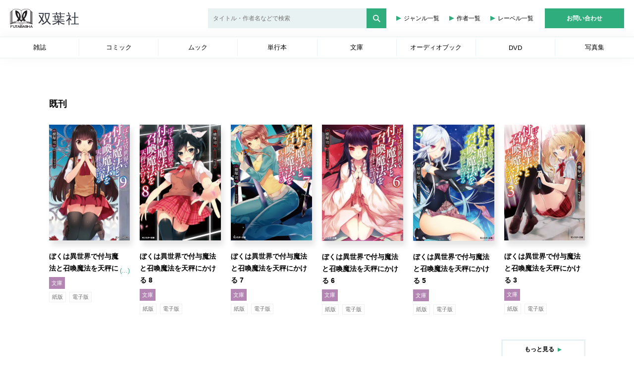

--- FILE ---
content_type: text/html; charset=UTF-8
request_url: https://www.futabasha.co.jp/book/97845757504540000000?type=1
body_size: 3000
content:
<!doctype html>
<html lang="ja">
<head>
    <meta charset="utf-8">
    <meta name="viewport" content="width=device-width, initial-scale=1">

    <meta name="csrf-token" content="Cs4sHOiL19vuQmms2xcWd4cXzLRFcUjf9lPa9Qtm">
    <meta name="keywords" content="双葉社,Webマガジン,総合出版社,グラビア,コミック,マンガ,雑誌,文庫,小説,ムック,">
    <meta name="description" content="双葉社は「週刊大衆」、「漫画アクション」などの定期刊行物、コミック、書籍などを発行している総合出版社です。">

    <meta name="facebook-domain-verification" content="1mamgx3zm83cu76ef5v1gra82vaobi" />

    <title>双葉社</title>

    <link href="/css/app.css?id=b6f90a1cc725d6d0bb7d562d1784100d" rel="stylesheet">


<!-- Google Tag Manager -->
<script>(function(w,d,s,l,i){w[l]=w[l]||[];w[l].push({'gtm.start':
    new Date().getTime(),event:'gtm.js'});var f=d.getElementsByTagName(s)[0],
    j=d.createElement(s),dl=l!='dataLayer'?'&l='+l:'';j.async=true;j.src=
    'https://www.googletagmanager.com/gtm.js?id='+i+dl;f.parentNode.insertBefore(j,f);
    })(window,document,'script','dataLayer','GTM-PS3PB4Z');</script>
<!-- End Google Tag Manager -->


<script type="text/javascript" language="javascript">
    var vc_pid = "886337869";
</script><script type="text/javascript" src="//aml.valuecommerce.com/vcdal.js" async></script>

</head>
<body>
<!-- Google Tag Manager (noscript) -->
<noscript><iframe src="https://www.googletagmanager.com/ns.html?id=GTM-PS3PB4Z"
height="0" width="0" style="display:none;visibility:hidden"></iframe></noscript>
<!-- End Google Tag Manager (noscript) -->
    
    <div id="app">
        <app-component></app-component>
    </div>

<script src="/js/manifest.js?id=398f4fddeeb134e467adedf36678b817"></script>
<script src="/js/vendor.js?id=8282a17ab32906fa2127e4ed428942af"></script>
<script src="/js/app.js?id=15026e2225191103df266d40d2394f3a"></script>

<script>
    $(function(){
        $('.gotop').hide();

        $(window).on('scroll',function(){
            let scrollTop = $(window).scrollTop();
            if(scrollTop > 400){
                $('.gotop').show();
            } else if (scrollTop < 400){
                $('.gotop').hide();
            }
        });



        $('a[href^="#"]').click(function(){
            let speed = 500;
            let href= $(this).attr("href");
            let target = $(href == "#" || href == "" ? 'html' : href);
            let position = target.offset().top;
            $("html, body").animate({scrollTop:position}, speed, "swing");
            return false;
        });

        let btn = $('.gotop');
        let windowSize = $(window).width();
        
        $(window).on('load scroll', function(){
            let  height = $(document).height();
            let position = window.innerHeight + $(window).scrollTop();
            let footer = $('.footer__bottom').height();
            if ( windowSize < 768 && height - position  < footer ){ 
                btn.addClass('absolute');
                btn.css('bottom',footer);
            } else { 
                btn.removeClass('absolute');
                btn.css('bottom', '10px');
            }
        });        
    })
</script>

</body>
</html>

--- FILE ---
content_type: text/html; charset=UTF-8
request_url: https://www.futabasha.co.jp/api/amazon_link?isbn=9784575750454
body_size: 1074
content:
{"SearchResult":{"Items":[{"ASIN":"457575045X","DetailPageURL":"https://www.amazon.co.jp/dp/457575045X?tag=futabashanet-22&linkCode=osi&th=1&psc=1","ItemInfo":{"Title":{"DisplayValue":"ぼくは異世界で付与魔法と召喚魔法を天秤にかける(4) (モンスター文庫)","Label":"Title","Locale":"ja_JP"}}}],"SearchURL":"https://www.amazon.co.jp/s?k=9784575750454&i=stripbooks&rh=p_n_availability%3A-1&tag=futabashanet-22&linkCode=osi","TotalResultCount":1}}

--- FILE ---
content_type: application/javascript; charset=utf-8;
request_url: https://dalc.valuecommerce.com/app3?p=886337869&_s=https%3A%2F%2Fwww.futabasha.co.jp%2Fbook%2F97845757504540000000%3Ftype%3D1&vf=iVBORw0KGgoAAAANSUhEUgAAAAMAAAADCAYAAABWKLW%2FAAAAMElEQVQYV2NkFGP4nxG5kmHxxAgGxnpN5v%2Fs7r0MLVKlDIy7ubr%2BBzxbxKAhcIUBAPEUDNq0S5rGAAAAAElFTkSuQmCC
body_size: 1978
content:
vc_linkswitch_callback({"t":"696fa90e","r":"aW-pDgAJdX0DhnCQCooERAqKCJTahA","ub":"aW%2BpDAABfykDhnCQCooFuwqKC%2FAsMw%3D%3D","vcid":"hHFrxLVfiN2NpcXKIpo00x5tX-d3hQoZ9rPT8hvHk6ub_MgKYQFLi2hIrro3V5uAOeaXff3qwhCuTQE2ZekgFw","vcpub":"0.619901","booklive.jp":{"a":"2731662","m":"3216479","g":"1783c812e8","sp":"utm_source%3Dspad%26utm_medium%3Daffiliate%26utm_campaign%3D102%26utm_content%3Dnormal"},"lb-test02.bookwalker.jp":{"a":"2881505","m":"3024140","g":"8fb735ed8e"},"www.omni7.jp":{"a":"2602201","m":"2993472","g":"cc324c3d8e"},"renta.papy.co.jp/renta/sc/frm/item":{"a":"2302765","m":"2433833","g":"43702c829a","sp":"ref%3Dvc"},"kinokuniya.co.jp":{"a":"2118836","m":"2195689","g":"c9e38e6b8e"},"www.mangazenkan.com":{"a":"2875212","m":"3611863","g":"be53244f8e"},"l":4,"stg2.bl.booklive.jp":{"a":"2731662","m":"3216479","g":"1783c812e8","sp":"utm_source%3Dspad%26utm_medium%3Daffiliate%26utm_campaign%3D102%26utm_content%3Dnormal"},"7netshopping.jp":{"a":"2602201","m":"2993472","g":"cc324c3d8e"},"honto.jp":{"a":"2684806","m":"2340879","g":"7fe8229fa4","sp":"partnerid%3D02vc01"},"ebookjapan.yahoo.co.jp":{"a":"2349414","m":"2103493","g":"ef8e0122a2","sp":"dealerid%3D40001"},"p":886337869,"s":2469031,"papy.co.jp/vcdummy":{"a":"2302765","m":"2433833","g":"43702c829a","sp":"ref%3Dvc"},"rc.d.booklive.jp":{"a":"2731662","m":"3216479","g":"1783c812e8","sp":"utm_source%3Dspad%26utm_medium%3Daffiliate%26utm_campaign%3D102%26utm_content%3Dnormal"},"bookwalker.jp":{"a":"2881505","m":"3024140","g":"8fb735ed8e"},"tower.jp":{"a":"2377670","m":"2409673","g":"9ce5d8648e"},"www.bk1.jp":{"a":"2684806","m":"2340879","g":"7fe8229fa4","sp":"partnerid%3D02vc01"},"www.cmoa.jp":{"a":"2698580","m":"3157520","g":"16bd0d878e"},"7net.omni7.jp":{"a":"2602201","m":"2993472","g":"cc324c3d8e"},"rc.bl.booklive.jp":{"a":"2731662","m":"3216479","g":"1783c812e8","sp":"utm_source%3Dspad%26utm_medium%3Daffiliate%26utm_campaign%3D102%26utm_content%3Dnormal"}})

--- FILE ---
content_type: text/javascript;charset=utf-8
request_url: https://id.cxense.com/public/user/id?json=%7B%22identities%22%3A%5B%7B%22type%22%3A%22ckp%22%2C%22id%22%3A%22mkmsjj1x46yfa6rh%22%7D%2C%7B%22type%22%3A%22lst%22%2C%22id%22%3A%22b0zzdl4ailqn46tovz6plp40%22%7D%2C%7B%22type%22%3A%22cst%22%2C%22id%22%3A%22b0zzdl4ailqn46tovz6plp40%22%7D%5D%7D&callback=cXJsonpCB2
body_size: 189
content:
/**/
cXJsonpCB2({"httpStatus":200,"response":{"userId":"cx:2scpsqlp19mav3ayafgtai1x2v:38i739p27c3ch","newUser":true}})

--- FILE ---
content_type: application/javascript; charset=UTF-8
request_url: https://experience-ap.piano.io/xbuilder/experience/load?aid=3O8lAx4vpj
body_size: 1872
content:
 (function () {
    tp = window["tp"] || [];

    /* Checkout related */
    /**
     * Event properties
     *
     * chargeAmount - amount of purchase
     * chargeCurrency
     * uid
     * email
     * expires
     * rid
     * startedAt
     * termConversionId
     * termId
     * promotionId
     * token_list
     * cookie_domain
     * user_token
     *
     */
    function onCheckoutComplete(data) {
    }

    function onCheckoutExternalEvent() {
    }

    function onCheckoutClose(event) {
        /* Default behavior is to refresh the page on successful checkout */
        if (event && event.state == "checkoutCompleted") {
            location.reload();
        }
    }

    function onCheckoutCancel() {
    }

    function onCheckoutError() {
    }

    function onCheckoutSubmitPayment() {
    }

    /* Meter callback */
    function onMeterExpired() {

    }

    /* Meter callback */
    function onMeterActive() {

    }

    /* Callback executed when a user must login */
    function onLoginRequired() {
        // this is a reference implementation only
        // your own custom login/registration implementation would
        // need to return the tinypass-compatible userRef inside the callback

        // mysite.showLoginRegistration(function (tinypassUserRef)
        // tp.push(["setUserRef", tinypassUserRef]); // tp.offer.startCheckout(params); // }
        // this will prevent the tinypass error screen from displaying

        return false;
    }

    /* Callback executed after a tinypassAccounts login */
    function onLoginSuccess() {
    }

    /* Callback executed after an experience executed successfully */
    function onExperienceExecute(event) {
    }

    /* Callback executed if experience execution has been failed */
    function onExperienceExecutionFailed(event) {
    }

    /* Callback executed if external checkout has been completed successfully */
    function onExternalCheckoutComplete(event) {
        /* Default behavior is to refresh the page on successful checkout */
        location.reload();
    }

    tp.push(["setAid", '3O8lAx4vpj']);
  	tp.push(["setCxenseSiteId", "5858462898649150376"]);
    tp.push(["setEndpoint", 'https://buy-ap.piano.io/api/v3']);
    tp.push(["setUseTinypassAccounts", false ]);

    /* checkout related events */
    tp.push(["addHandler", "checkoutComplete", onCheckoutComplete]);
    tp.push(["addHandler", "checkoutClose", onCheckoutClose]);
    tp.push(["addHandler", "checkoutCustomEvent", onCheckoutExternalEvent]);
    tp.push(["addHandler", "checkoutCancel", onCheckoutCancel]);
    tp.push(["addHandler", "checkoutError", onCheckoutError]);
    tp.push(["addHandler", "checkoutSubmitPayment", onCheckoutSubmitPayment]);

    /* user login events */
    tp.push(["addHandler", "loginRequired", onLoginRequired]);
    tp.push(["addHandler", "loginSuccess", onLoginSuccess]);

    /* meter related */
    tp.push(["addHandler", "meterExpired", onMeterExpired]);
    tp.push(["addHandler", "meterActive", onMeterActive]);

    tp.push(["addHandler", "experienceExecute", onExperienceExecute]);
    tp.push(["addHandler", "experienceExecutionFailed", onExperienceExecutionFailed]);

    /* external checkout related events */
    tp.push(["addHandler", "externalCheckoutComplete", onExternalCheckoutComplete]);

    function getURLParameter(key) {
      const urlParams = new URLSearchParams(window.location.search);
      const value = urlParams.get(key); 
      return value;
    }
    tp.push(["init", function () {
      cX = window.cX || {}; cX.callQueue = cX.callQueue || [];
      var e = {};
      var m = new Date;
      e.hour = m.getHours();
      e.wday = "Sun Mon Tue Wed Thu Fri Sat".split(" ")[m.getDay()];
      let value;
      try {
        value = getURLParameter('page');
      } catch(e) {
        console.log(e);
      } finally {
        if (value) {
          e.page = value;
        }
      }
      cX.callQueue.push(['setCustomParameters',e]);
      (function (waitTimeout) {
        var p = new Promise(function (resolve, reject) {
            cX = window.cX || {}; cX.callQueue = cX.callQueue || [];
            cX.callQueue.push(['invoke', function () {
              cX.getUserSegmentIds({
                persistedQueryId: '12aab620631172703d12f61ecc728015410a3f89',
                timeout: 200,
                callback: function (segments) {
                  if (segments && segments.length > 0) {
                    tp.setCustomVariable("dmpSegments", segments);
                  }
                  resolve()
                }
              },{ siteGroupIds:["5858462898649150367"]});
            }])
            setTimeout(function () {
              reject()
            }, waitTimeout)
        })
        p.then(function () {
            console.log('Segments fetched successfully');
          })
          .catch(function () {
            console.log('Segments were not fetched');
          })
          .finally(function() {
            tp.experience.init();
          })
      })(1000);
    }]);
})();


    // do not change this section
    // |BEGIN INCLUDE TINYPASS JS|
    (function(src){var a=document.createElement("script");a.type="text/javascript";a.async=true;a.src=src;var b=document.getElementsByTagName("script")[0];b.parentNode.insertBefore(a,b)})("https://cdn-ap.piano.io/api/tinypass.min.js");
    // |END   INCLUDE TINYPASS JS|


(function(d,s,e,t){e=d.createElement(s);e.type='text/java'+s;e.async='async';
e.src=location.protocol+'//cdn.cxense.com/cx.cce.js';
t=d.getElementsByTagName(s)[0];t.parentNode.insertBefore(e,t);})(document,'script');



--- FILE ---
content_type: image/svg+xml
request_url: https://www.futabasha.co.jp/img/icon/icon_gotop.svg
body_size: 934
content:
<svg xmlns="http://www.w3.org/2000/svg" xmlns:xlink="http://www.w3.org/1999/xlink" width="65" height="65" viewBox="0 0 65 65">
  <defs>
    <filter id="楕円形_17" x="0" y="0" width="65" height="65" filterUnits="userSpaceOnUse">
      <feOffset input="SourceAlpha"/>
      <feGaussianBlur stdDeviation="1.5" result="blur"/>
      <feFlood flood-opacity="0.102"/>
      <feComposite operator="in" in2="blur"/>
      <feComposite in="SourceGraphic"/>
    </filter>
  </defs>
  <g id="icon_totop" transform="translate(-1138.5 -780.5)">
    <g transform="matrix(1, 0, 0, 1, 1138.5, 780.5)" filter="url(#楕円形_17)">
      <circle id="楕円形_17-2" data-name="楕円形 17" cx="28" cy="28" r="28" transform="translate(4.5 4.5)" fill="#fff"/>
    </g>
    <g id="arrow_upward_black_24dp" transform="translate(1159 801)">
      <path id="パス_987" data-name="パス 987" d="M0,0H24V24H0Z" fill="none"/>
      <path id="パス_988" data-name="パス 988" d="M4,12l1.41,1.41L11,7.83V20h2V7.83l5.58,5.59L20,12,12,4Z" fill="#707070"/>
    </g>
  </g>
</svg>


--- FILE ---
content_type: text/javascript;charset=utf-8
request_url: https://p1cluster.cxense.com/p1.js
body_size: 98
content:
cX.library.onP1('b0zzdl4ailqn46tovz6plp40');


--- FILE ---
content_type: text/csv
request_url: https://www.futabasha.co.jp/storage/data/syukujitsu.csv
body_size: 20350
content:
‘–¯‚Ìj“úE‹x“úŒŽ“ú,‘–¯‚Ìj“úE‹x“ú–¼Ì
1955/1/1,Œ³“ú
1955/1/15,¬l‚Ì“ú
1955/3/21,t•ª‚Ì“ú
1955/4/29,“Vc’a¶“ú
1955/5/3,Œ›–@‹L”O“ú
1955/5/5,‚±‚Ç‚à‚Ì“ú
1955/9/24,H•ª‚Ì“ú
1955/11/3,•¶‰»‚Ì“ú
1955/11/23,‹Î˜JŠ´ŽÓ‚Ì“ú
1956/1/1,Œ³“ú
1956/1/15,¬l‚Ì“ú
1956/3/21,t•ª‚Ì“ú
1956/4/29,“Vc’a¶“ú
1956/5/3,Œ›–@‹L”O“ú
1956/5/5,‚±‚Ç‚à‚Ì“ú
1956/9/23,H•ª‚Ì“ú
1956/11/3,•¶‰»‚Ì“ú
1956/11/23,‹Î˜JŠ´ŽÓ‚Ì“ú
1957/1/1,Œ³“ú
1957/1/15,¬l‚Ì“ú
1957/3/21,t•ª‚Ì“ú
1957/4/29,“Vc’a¶“ú
1957/5/3,Œ›–@‹L”O“ú
1957/5/5,‚±‚Ç‚à‚Ì“ú
1957/9/23,H•ª‚Ì“ú
1957/11/3,•¶‰»‚Ì“ú
1957/11/23,‹Î˜JŠ´ŽÓ‚Ì“ú
1958/1/1,Œ³“ú
1958/1/15,¬l‚Ì“ú
1958/3/21,t•ª‚Ì“ú
1958/4/29,“Vc’a¶“ú
1958/5/3,Œ›–@‹L”O“ú
1958/5/5,‚±‚Ç‚à‚Ì“ú
1958/9/23,H•ª‚Ì“ú
1958/11/3,•¶‰»‚Ì“ú
1958/11/23,‹Î˜JŠ´ŽÓ‚Ì“ú
1959/1/1,Œ³“ú
1959/1/15,¬l‚Ì“ú
1959/3/21,t•ª‚Ì“ú
1959/4/10,Œ‹¥‚Ì‹V
1959/4/29,“Vc’a¶“ú
1959/5/3,Œ›–@‹L”O“ú
1959/5/5,‚±‚Ç‚à‚Ì“ú
1959/9/24,H•ª‚Ì“ú
1959/11/3,•¶‰»‚Ì“ú
1959/11/23,‹Î˜JŠ´ŽÓ‚Ì“ú
1960/1/1,Œ³“ú
1960/1/15,¬l‚Ì“ú
1960/3/20,t•ª‚Ì“ú
1960/4/29,“Vc’a¶“ú
1960/5/3,Œ›–@‹L”O“ú
1960/5/5,‚±‚Ç‚à‚Ì“ú
1960/9/23,H•ª‚Ì“ú
1960/11/3,•¶‰»‚Ì“ú
1960/11/23,‹Î˜JŠ´ŽÓ‚Ì“ú
1961/1/1,Œ³“ú
1961/1/15,¬l‚Ì“ú
1961/3/21,t•ª‚Ì“ú
1961/4/29,“Vc’a¶“ú
1961/5/3,Œ›–@‹L”O“ú
1961/5/5,‚±‚Ç‚à‚Ì“ú
1961/9/23,H•ª‚Ì“ú
1961/11/3,•¶‰»‚Ì“ú
1961/11/23,‹Î˜JŠ´ŽÓ‚Ì“ú
1962/1/1,Œ³“ú
1962/1/15,¬l‚Ì“ú
1962/3/21,t•ª‚Ì“ú
1962/4/29,“Vc’a¶“ú
1962/5/3,Œ›–@‹L”O“ú
1962/5/5,‚±‚Ç‚à‚Ì“ú
1962/9/23,H•ª‚Ì“ú
1962/11/3,•¶‰»‚Ì“ú
1962/11/23,‹Î˜JŠ´ŽÓ‚Ì“ú
1963/1/1,Œ³“ú
1963/1/15,¬l‚Ì“ú
1963/3/21,t•ª‚Ì“ú
1963/4/29,“Vc’a¶“ú
1963/5/3,Œ›–@‹L”O“ú
1963/5/5,‚±‚Ç‚à‚Ì“ú
1963/9/24,H•ª‚Ì“ú
1963/11/3,•¶‰»‚Ì“ú
1963/11/23,‹Î˜JŠ´ŽÓ‚Ì“ú
1964/1/1,Œ³“ú
1964/1/15,¬l‚Ì“ú
1964/3/20,t•ª‚Ì“ú
1964/4/29,“Vc’a¶“ú
1964/5/3,Œ›–@‹L”O“ú
1964/5/5,‚±‚Ç‚à‚Ì“ú
1964/9/23,H•ª‚Ì“ú
1964/11/3,•¶‰»‚Ì“ú
1964/11/23,‹Î˜JŠ´ŽÓ‚Ì“ú
1965/1/1,Œ³“ú
1965/1/15,¬l‚Ì“ú
1965/3/21,t•ª‚Ì“ú
1965/4/29,“Vc’a¶“ú
1965/5/3,Œ›–@‹L”O“ú
1965/5/5,‚±‚Ç‚à‚Ì“ú
1965/9/23,H•ª‚Ì“ú
1965/11/3,•¶‰»‚Ì“ú
1965/11/23,‹Î˜JŠ´ŽÓ‚Ì“ú
1966/1/1,Œ³“ú
1966/1/15,¬l‚Ì“ú
1966/3/21,t•ª‚Ì“ú
1966/4/29,“Vc’a¶“ú
1966/5/3,Œ›–@‹L”O“ú
1966/5/5,‚±‚Ç‚à‚Ì“ú
1966/9/15,Œh˜V‚Ì“ú
1966/9/23,H•ª‚Ì“ú
1966/10/10,‘Ìˆç‚Ì“ú
1966/11/3,•¶‰»‚Ì“ú
1966/11/23,‹Î˜JŠ´ŽÓ‚Ì“ú
1967/1/1,Œ³“ú
1967/1/15,¬l‚Ì“ú
1967/2/11,Œš‘‹L”O‚Ì“ú
1967/3/21,t•ª‚Ì“ú
1967/4/29,“Vc’a¶“ú
1967/5/3,Œ›–@‹L”O“ú
1967/5/5,‚±‚Ç‚à‚Ì“ú
1967/9/15,Œh˜V‚Ì“ú
1967/9/24,H•ª‚Ì“ú
1967/10/10,‘Ìˆç‚Ì“ú
1967/11/3,•¶‰»‚Ì“ú
1967/11/23,‹Î˜JŠ´ŽÓ‚Ì“ú
1968/1/1,Œ³“ú
1968/1/15,¬l‚Ì“ú
1968/2/11,Œš‘‹L”O‚Ì“ú
1968/3/20,t•ª‚Ì“ú
1968/4/29,“Vc’a¶“ú
1968/5/3,Œ›–@‹L”O“ú
1968/5/5,‚±‚Ç‚à‚Ì“ú
1968/9/15,Œh˜V‚Ì“ú
1968/9/23,H•ª‚Ì“ú
1968/10/10,‘Ìˆç‚Ì“ú
1968/11/3,•¶‰»‚Ì“ú
1968/11/23,‹Î˜JŠ´ŽÓ‚Ì“ú
1969/1/1,Œ³“ú
1969/1/15,¬l‚Ì“ú
1969/2/11,Œš‘‹L”O‚Ì“ú
1969/3/21,t•ª‚Ì“ú
1969/4/29,“Vc’a¶“ú
1969/5/3,Œ›–@‹L”O“ú
1969/5/5,‚±‚Ç‚à‚Ì“ú
1969/9/15,Œh˜V‚Ì“ú
1969/9/23,H•ª‚Ì“ú
1969/10/10,‘Ìˆç‚Ì“ú
1969/11/3,•¶‰»‚Ì“ú
1969/11/23,‹Î˜JŠ´ŽÓ‚Ì“ú
1970/1/1,Œ³“ú
1970/1/15,¬l‚Ì“ú
1970/2/11,Œš‘‹L”O‚Ì“ú
1970/3/21,t•ª‚Ì“ú
1970/4/29,“Vc’a¶“ú
1970/5/3,Œ›–@‹L”O“ú
1970/5/5,‚±‚Ç‚à‚Ì“ú
1970/9/15,Œh˜V‚Ì“ú
1970/9/23,H•ª‚Ì“ú
1970/10/10,‘Ìˆç‚Ì“ú
1970/11/3,•¶‰»‚Ì“ú
1970/11/23,‹Î˜JŠ´ŽÓ‚Ì“ú
1971/1/1,Œ³“ú
1971/1/15,¬l‚Ì“ú
1971/2/11,Œš‘‹L”O‚Ì“ú
1971/3/21,t•ª‚Ì“ú
1971/4/29,“Vc’a¶“ú
1971/5/3,Œ›–@‹L”O“ú
1971/5/5,‚±‚Ç‚à‚Ì“ú
1971/9/15,Œh˜V‚Ì“ú
1971/9/24,H•ª‚Ì“ú
1971/10/10,‘Ìˆç‚Ì“ú
1971/11/3,•¶‰»‚Ì“ú
1971/11/23,‹Î˜JŠ´ŽÓ‚Ì“ú
1972/1/1,Œ³“ú
1972/1/15,¬l‚Ì“ú
1972/2/11,Œš‘‹L”O‚Ì“ú
1972/3/20,t•ª‚Ì“ú
1972/4/29,“Vc’a¶“ú
1972/5/3,Œ›–@‹L”O“ú
1972/5/5,‚±‚Ç‚à‚Ì“ú
1972/9/15,Œh˜V‚Ì“ú
1972/9/23,H•ª‚Ì“ú
1972/10/10,‘Ìˆç‚Ì“ú
1972/11/3,•¶‰»‚Ì“ú
1972/11/23,‹Î˜JŠ´ŽÓ‚Ì“ú
1973/1/1,Œ³“ú
1973/1/15,¬l‚Ì“ú
1973/2/11,Œš‘‹L”O‚Ì“ú
1973/3/21,t•ª‚Ì“ú
1973/4/29,“Vc’a¶“ú
1973/4/30,‹x“ú
1973/5/3,Œ›–@‹L”O“ú
1973/5/5,‚±‚Ç‚à‚Ì“ú
1973/9/15,Œh˜V‚Ì“ú
1973/9/23,H•ª‚Ì“ú
1973/9/24,‹x“ú
1973/10/10,‘Ìˆç‚Ì“ú
1973/11/3,•¶‰»‚Ì“ú
1973/11/23,‹Î˜JŠ´ŽÓ‚Ì“ú
1974/1/1,Œ³“ú
1974/1/15,¬l‚Ì“ú
1974/2/11,Œš‘‹L”O‚Ì“ú
1974/3/21,t•ª‚Ì“ú
1974/4/29,“Vc’a¶“ú
1974/5/3,Œ›–@‹L”O“ú
1974/5/5,‚±‚Ç‚à‚Ì“ú
1974/5/6,‹x“ú
1974/9/15,Œh˜V‚Ì“ú
1974/9/16,‹x“ú
1974/9/23,H•ª‚Ì“ú
1974/10/10,‘Ìˆç‚Ì“ú
1974/11/3,•¶‰»‚Ì“ú
1974/11/4,‹x“ú
1974/11/23,‹Î˜JŠ´ŽÓ‚Ì“ú
1975/1/1,Œ³“ú
1975/1/15,¬l‚Ì“ú
1975/2/11,Œš‘‹L”O‚Ì“ú
1975/3/21,t•ª‚Ì“ú
1975/4/29,“Vc’a¶“ú
1975/5/3,Œ›–@‹L”O“ú
1975/5/5,‚±‚Ç‚à‚Ì“ú
1975/9/15,Œh˜V‚Ì“ú
1975/9/24,H•ª‚Ì“ú
1975/10/10,‘Ìˆç‚Ì“ú
1975/11/3,•¶‰»‚Ì“ú
1975/11/23,‹Î˜JŠ´ŽÓ‚Ì“ú
1975/11/24,‹x“ú
1976/1/1,Œ³“ú
1976/1/15,¬l‚Ì“ú
1976/2/11,Œš‘‹L”O‚Ì“ú
1976/3/20,t•ª‚Ì“ú
1976/4/29,“Vc’a¶“ú
1976/5/3,Œ›–@‹L”O“ú
1976/5/5,‚±‚Ç‚à‚Ì“ú
1976/9/15,Œh˜V‚Ì“ú
1976/9/23,H•ª‚Ì“ú
1976/10/10,‘Ìˆç‚Ì“ú
1976/10/11,‹x“ú
1976/11/3,•¶‰»‚Ì“ú
1976/11/23,‹Î˜JŠ´ŽÓ‚Ì“ú
1977/1/1,Œ³“ú
1977/1/15,¬l‚Ì“ú
1977/2/11,Œš‘‹L”O‚Ì“ú
1977/3/21,t•ª‚Ì“ú
1977/4/29,“Vc’a¶“ú
1977/5/3,Œ›–@‹L”O“ú
1977/5/5,‚±‚Ç‚à‚Ì“ú
1977/9/15,Œh˜V‚Ì“ú
1977/9/23,H•ª‚Ì“ú
1977/10/10,‘Ìˆç‚Ì“ú
1977/11/3,•¶‰»‚Ì“ú
1977/11/23,‹Î˜JŠ´ŽÓ‚Ì“ú
1978/1/1,Œ³“ú
1978/1/2,‹x“ú
1978/1/15,¬l‚Ì“ú
1978/1/16,‹x“ú
1978/2/11,Œš‘‹L”O‚Ì“ú
1978/3/21,t•ª‚Ì“ú
1978/4/29,“Vc’a¶“ú
1978/5/3,Œ›–@‹L”O“ú
1978/5/5,‚±‚Ç‚à‚Ì“ú
1978/9/15,Œh˜V‚Ì“ú
1978/9/23,H•ª‚Ì“ú
1978/10/10,‘Ìˆç‚Ì“ú
1978/11/3,•¶‰»‚Ì“ú
1978/11/23,‹Î˜JŠ´ŽÓ‚Ì“ú
1979/1/1,Œ³“ú
1979/1/15,¬l‚Ì“ú
1979/2/11,Œš‘‹L”O‚Ì“ú
1979/2/12,‹x“ú
1979/3/21,t•ª‚Ì“ú
1979/4/29,“Vc’a¶“ú
1979/4/30,‹x“ú
1979/5/3,Œ›–@‹L”O“ú
1979/5/5,‚±‚Ç‚à‚Ì“ú
1979/9/15,Œh˜V‚Ì“ú
1979/9/24,H•ª‚Ì“ú
1979/10/10,‘Ìˆç‚Ì“ú
1979/11/3,•¶‰»‚Ì“ú
1979/11/23,‹Î˜JŠ´ŽÓ‚Ì“ú
1980/1/1,Œ³“ú
1980/1/15,¬l‚Ì“ú
1980/2/11,Œš‘‹L”O‚Ì“ú
1980/3/20,t•ª‚Ì“ú
1980/4/29,“Vc’a¶“ú
1980/5/3,Œ›–@‹L”O“ú
1980/5/5,‚±‚Ç‚à‚Ì“ú
1980/9/15,Œh˜V‚Ì“ú
1980/9/23,H•ª‚Ì“ú
1980/10/10,‘Ìˆç‚Ì“ú
1980/11/3,•¶‰»‚Ì“ú
1980/11/23,‹Î˜JŠ´ŽÓ‚Ì“ú
1980/11/24,‹x“ú
1981/1/1,Œ³“ú
1981/1/15,¬l‚Ì“ú
1981/2/11,Œš‘‹L”O‚Ì“ú
1981/3/21,t•ª‚Ì“ú
1981/4/29,“Vc’a¶“ú
1981/5/3,Œ›–@‹L”O“ú
1981/5/4,‹x“ú
1981/5/5,‚±‚Ç‚à‚Ì“ú
1981/9/15,Œh˜V‚Ì“ú
1981/9/23,H•ª‚Ì“ú
1981/10/10,‘Ìˆç‚Ì“ú
1981/11/3,•¶‰»‚Ì“ú
1981/11/23,‹Î˜JŠ´ŽÓ‚Ì“ú
1982/1/1,Œ³“ú
1982/1/15,¬l‚Ì“ú
1982/2/11,Œš‘‹L”O‚Ì“ú
1982/3/21,t•ª‚Ì“ú
1982/3/22,‹x“ú
1982/4/29,“Vc’a¶“ú
1982/5/3,Œ›–@‹L”O“ú
1982/5/5,‚±‚Ç‚à‚Ì“ú
1982/9/15,Œh˜V‚Ì“ú
1982/9/23,H•ª‚Ì“ú
1982/10/10,‘Ìˆç‚Ì“ú
1982/10/11,‹x“ú
1982/11/3,•¶‰»‚Ì“ú
1982/11/23,‹Î˜JŠ´ŽÓ‚Ì“ú
1983/1/1,Œ³“ú
1983/1/15,¬l‚Ì“ú
1983/2/11,Œš‘‹L”O‚Ì“ú
1983/3/21,t•ª‚Ì“ú
1983/4/29,“Vc’a¶“ú
1983/5/3,Œ›–@‹L”O“ú
1983/5/5,‚±‚Ç‚à‚Ì“ú
1983/9/15,Œh˜V‚Ì“ú
1983/9/23,H•ª‚Ì“ú
1983/10/10,‘Ìˆç‚Ì“ú
1983/11/3,•¶‰»‚Ì“ú
1983/11/23,‹Î˜JŠ´ŽÓ‚Ì“ú
1984/1/1,Œ³“ú
1984/1/2,‹x“ú
1984/1/15,¬l‚Ì“ú
1984/1/16,‹x“ú
1984/2/11,Œš‘‹L”O‚Ì“ú
1984/3/20,t•ª‚Ì“ú
1984/4/29,“Vc’a¶“ú
1984/4/30,‹x“ú
1984/5/3,Œ›–@‹L”O“ú
1984/5/5,‚±‚Ç‚à‚Ì“ú
1984/9/15,Œh˜V‚Ì“ú
1984/9/23,H•ª‚Ì“ú
1984/9/24,‹x“ú
1984/10/10,‘Ìˆç‚Ì“ú
1984/11/3,•¶‰»‚Ì“ú
1984/11/23,‹Î˜JŠ´ŽÓ‚Ì“ú
1985/1/1,Œ³“ú
1985/1/15,¬l‚Ì“ú
1985/2/11,Œš‘‹L”O‚Ì“ú
1985/3/21,t•ª‚Ì“ú
1985/4/29,“Vc’a¶“ú
1985/5/3,Œ›–@‹L”O“ú
1985/5/5,‚±‚Ç‚à‚Ì“ú
1985/5/6,‹x“ú
1985/9/15,Œh˜V‚Ì“ú
1985/9/16,‹x“ú
1985/9/23,H•ª‚Ì“ú
1985/10/10,‘Ìˆç‚Ì“ú
1985/11/3,•¶‰»‚Ì“ú
1985/11/4,‹x“ú
1985/11/23,‹Î˜JŠ´ŽÓ‚Ì“ú
1986/1/1,Œ³“ú
1986/1/15,¬l‚Ì“ú
1986/2/11,Œš‘‹L”O‚Ì“ú
1986/3/21,t•ª‚Ì“ú
1986/4/29,“Vc’a¶“ú
1986/5/3,Œ›–@‹L”O“ú
1986/5/5,‚±‚Ç‚à‚Ì“ú
1986/9/15,Œh˜V‚Ì“ú
1986/9/23,H•ª‚Ì“ú
1986/10/10,‘Ìˆç‚Ì“ú
1986/11/3,•¶‰»‚Ì“ú
1986/11/23,‹Î˜JŠ´ŽÓ‚Ì“ú
1986/11/24,‹x“ú
1987/1/1,Œ³“ú
1987/1/15,¬l‚Ì“ú
1987/2/11,Œš‘‹L”O‚Ì“ú
1987/3/21,t•ª‚Ì“ú
1987/4/29,“Vc’a¶“ú
1987/5/3,Œ›–@‹L”O“ú
1987/5/4,‹x“ú
1987/5/5,‚±‚Ç‚à‚Ì“ú
1987/9/15,Œh˜V‚Ì“ú
1987/9/23,H•ª‚Ì“ú
1987/10/10,‘Ìˆç‚Ì“ú
1987/11/3,•¶‰»‚Ì“ú
1987/11/23,‹Î˜JŠ´ŽÓ‚Ì“ú
1988/1/1,Œ³“ú
1988/1/15,¬l‚Ì“ú
1988/2/11,Œš‘‹L”O‚Ì“ú
1988/3/20,t•ª‚Ì“ú
1988/3/21,‹x“ú
1988/4/29,“Vc’a¶“ú
1988/5/3,Œ›–@‹L”O“ú
1988/5/4,‹x“ú
1988/5/5,‚±‚Ç‚à‚Ì“ú
1988/9/15,Œh˜V‚Ì“ú
1988/9/23,H•ª‚Ì“ú
1988/10/10,‘Ìˆç‚Ì“ú
1988/11/3,•¶‰»‚Ì“ú
1988/11/23,‹Î˜JŠ´ŽÓ‚Ì“ú
1989/1/1,Œ³“ú
1989/1/2,‹x“ú
1989/1/15,¬l‚Ì“ú
1989/1/16,‹x“ú
1989/2/11,Œš‘‹L”O‚Ì“ú
1989/2/24,‘å‘r‚Ì—ç
1989/3/21,t•ª‚Ì“ú
1989/4/29,‚Ý‚Ç‚è‚Ì“ú
1989/5/3,Œ›–@‹L”O“ú
1989/5/4,‹x“ú
1989/5/5,‚±‚Ç‚à‚Ì“ú
1989/9/15,Œh˜V‚Ì“ú
1989/9/23,H•ª‚Ì“ú
1989/10/10,‘Ìˆç‚Ì“ú
1989/11/3,•¶‰»‚Ì“ú
1989/11/23,‹Î˜JŠ´ŽÓ‚Ì“ú
1989/12/23,“Vc’a¶“ú
1990/1/1,Œ³“ú
1990/1/15,¬l‚Ì“ú
1990/2/11,Œš‘‹L”O‚Ì“ú
1990/2/12,‹x“ú
1990/3/21,t•ª‚Ì“ú
1990/4/29,‚Ý‚Ç‚è‚Ì“ú
1990/4/30,‹x“ú
1990/5/3,Œ›–@‹L”O“ú
1990/5/4,‹x“ú
1990/5/5,‚±‚Ç‚à‚Ì“ú
1990/9/15,Œh˜V‚Ì“ú
1990/9/23,H•ª‚Ì“ú
1990/9/24,‹x“ú
1990/10/10,‘Ìˆç‚Ì“ú
1990/11/3,•¶‰»‚Ì“ú
1990/11/12,‘¦ˆÊ—ç³“a‚Ì‹V
1990/11/23,‹Î˜JŠ´ŽÓ‚Ì“ú
1990/12/23,“Vc’a¶“ú
1990/12/24,‹x“ú
1991/1/1,Œ³“ú
1991/1/15,¬l‚Ì“ú
1991/2/11,Œš‘‹L”O‚Ì“ú
1991/3/21,t•ª‚Ì“ú
1991/4/29,‚Ý‚Ç‚è‚Ì“ú
1991/5/3,Œ›–@‹L”O“ú
1991/5/4,‹x“ú
1991/5/5,‚±‚Ç‚à‚Ì“ú
1991/5/6,‹x“ú
1991/9/15,Œh˜V‚Ì“ú
1991/9/16,‹x“ú
1991/9/23,H•ª‚Ì“ú
1991/10/10,‘Ìˆç‚Ì“ú
1991/11/3,•¶‰»‚Ì“ú
1991/11/4,‹x“ú
1991/11/23,‹Î˜JŠ´ŽÓ‚Ì“ú
1991/12/23,“Vc’a¶“ú
1992/1/1,Œ³“ú
1992/1/15,¬l‚Ì“ú
1992/2/11,Œš‘‹L”O‚Ì“ú
1992/3/20,t•ª‚Ì“ú
1992/4/29,‚Ý‚Ç‚è‚Ì“ú
1992/5/3,Œ›–@‹L”O“ú
1992/5/4,‹x“ú
1992/5/5,‚±‚Ç‚à‚Ì“ú
1992/9/15,Œh˜V‚Ì“ú
1992/9/23,H•ª‚Ì“ú
1992/10/10,‘Ìˆç‚Ì“ú
1992/11/3,•¶‰»‚Ì“ú
1992/11/23,‹Î˜JŠ´ŽÓ‚Ì“ú
1992/12/23,“Vc’a¶“ú
1993/1/1,Œ³“ú
1993/1/15,¬l‚Ì“ú
1993/2/11,Œš‘‹L”O‚Ì“ú
1993/3/20,t•ª‚Ì“ú
1993/4/29,‚Ý‚Ç‚è‚Ì“ú
1993/5/3,Œ›–@‹L”O“ú
1993/5/4,‹x“ú
1993/5/5,‚±‚Ç‚à‚Ì“ú
1993/6/9,Œ‹¥‚Ì‹V
1993/9/15,Œh˜V‚Ì“ú
1993/9/23,H•ª‚Ì“ú
1993/10/10,‘Ìˆç‚Ì“ú
1993/10/11,‹x“ú
1993/11/3,•¶‰»‚Ì“ú
1993/11/23,‹Î˜JŠ´ŽÓ‚Ì“ú
1993/12/23,“Vc’a¶“ú
1994/1/1,Œ³“ú
1994/1/15,¬l‚Ì“ú
1994/2/11,Œš‘‹L”O‚Ì“ú
1994/3/21,t•ª‚Ì“ú
1994/4/29,‚Ý‚Ç‚è‚Ì“ú
1994/5/3,Œ›–@‹L”O“ú
1994/5/4,‹x“ú
1994/5/5,‚±‚Ç‚à‚Ì“ú
1994/9/15,Œh˜V‚Ì“ú
1994/9/23,H•ª‚Ì“ú
1994/10/10,‘Ìˆç‚Ì“ú
1994/11/3,•¶‰»‚Ì“ú
1994/11/23,‹Î˜JŠ´ŽÓ‚Ì“ú
1994/12/23,“Vc’a¶“ú
1995/1/1,Œ³“ú
1995/1/2,‹x“ú
1995/1/15,¬l‚Ì“ú
1995/1/16,‹x“ú
1995/2/11,Œš‘‹L”O‚Ì“ú
1995/3/21,t•ª‚Ì“ú
1995/4/29,‚Ý‚Ç‚è‚Ì“ú
1995/5/3,Œ›–@‹L”O“ú
1995/5/4,‹x“ú
1995/5/5,‚±‚Ç‚à‚Ì“ú
1995/9/15,Œh˜V‚Ì“ú
1995/9/23,H•ª‚Ì“ú
1995/10/10,‘Ìˆç‚Ì“ú
1995/11/3,•¶‰»‚Ì“ú
1995/11/23,‹Î˜JŠ´ŽÓ‚Ì“ú
1995/12/23,“Vc’a¶“ú
1996/1/1,Œ³“ú
1996/1/15,¬l‚Ì“ú
1996/2/11,Œš‘‹L”O‚Ì“ú
1996/2/12,‹x“ú
1996/3/20,t•ª‚Ì“ú
1996/4/29,‚Ý‚Ç‚è‚Ì“ú
1996/5/3,Œ›–@‹L”O“ú
1996/5/4,‹x“ú
1996/5/5,‚±‚Ç‚à‚Ì“ú
1996/5/6,‹x“ú
1996/7/20,ŠC‚Ì“ú
1996/9/15,Œh˜V‚Ì“ú
1996/9/16,‹x“ú
1996/9/23,H•ª‚Ì“ú
1996/10/10,‘Ìˆç‚Ì“ú
1996/11/3,•¶‰»‚Ì“ú
1996/11/4,‹x“ú
1996/11/23,‹Î˜JŠ´ŽÓ‚Ì“ú
1996/12/23,“Vc’a¶“ú
1997/1/1,Œ³“ú
1997/1/15,¬l‚Ì“ú
1997/2/11,Œš‘‹L”O‚Ì“ú
1997/3/20,t•ª‚Ì“ú
1997/4/29,‚Ý‚Ç‚è‚Ì“ú
1997/5/3,Œ›–@‹L”O“ú
1997/5/5,‚±‚Ç‚à‚Ì“ú
1997/7/20,ŠC‚Ì“ú
1997/7/21,‹x“ú
1997/9/15,Œh˜V‚Ì“ú
1997/9/23,H•ª‚Ì“ú
1997/10/10,‘Ìˆç‚Ì“ú
1997/11/3,•¶‰»‚Ì“ú
1997/11/23,‹Î˜JŠ´ŽÓ‚Ì“ú
1997/11/24,‹x“ú
1997/12/23,“Vc’a¶“ú
1998/1/1,Œ³“ú
1998/1/15,¬l‚Ì“ú
1998/2/11,Œš‘‹L”O‚Ì“ú
1998/3/21,t•ª‚Ì“ú
1998/4/29,‚Ý‚Ç‚è‚Ì“ú
1998/5/3,Œ›–@‹L”O“ú
1998/5/4,‹x“ú
1998/5/5,‚±‚Ç‚à‚Ì“ú
1998/7/20,ŠC‚Ì“ú
1998/9/15,Œh˜V‚Ì“ú
1998/9/23,H•ª‚Ì“ú
1998/10/10,‘Ìˆç‚Ì“ú
1998/11/3,•¶‰»‚Ì“ú
1998/11/23,‹Î˜JŠ´ŽÓ‚Ì“ú
1998/12/23,“Vc’a¶“ú
1999/1/1,Œ³“ú
1999/1/15,¬l‚Ì“ú
1999/2/11,Œš‘‹L”O‚Ì“ú
1999/3/21,t•ª‚Ì“ú
1999/3/22,‹x“ú
1999/4/29,‚Ý‚Ç‚è‚Ì“ú
1999/5/3,Œ›–@‹L”O“ú
1999/5/4,‹x“ú
1999/5/5,‚±‚Ç‚à‚Ì“ú
1999/7/20,ŠC‚Ì“ú
1999/9/15,Œh˜V‚Ì“ú
1999/9/23,H•ª‚Ì“ú
1999/10/10,‘Ìˆç‚Ì“ú
1999/10/11,‹x“ú
1999/11/3,•¶‰»‚Ì“ú
1999/11/23,‹Î˜JŠ´ŽÓ‚Ì“ú
1999/12/23,“Vc’a¶“ú
2000/1/1,Œ³“ú
2000/1/10,¬l‚Ì“ú
2000/2/11,Œš‘‹L”O‚Ì“ú
2000/3/20,t•ª‚Ì“ú
2000/4/29,‚Ý‚Ç‚è‚Ì“ú
2000/5/3,Œ›–@‹L”O“ú
2000/5/4,‹x“ú
2000/5/5,‚±‚Ç‚à‚Ì“ú
2000/7/20,ŠC‚Ì“ú
2000/9/15,Œh˜V‚Ì“ú
2000/9/23,H•ª‚Ì“ú
2000/10/9,‘Ìˆç‚Ì“ú
2000/11/3,•¶‰»‚Ì“ú
2000/11/23,‹Î˜JŠ´ŽÓ‚Ì“ú
2000/12/23,“Vc’a¶“ú
2001/1/1,Œ³“ú
2001/1/8,¬l‚Ì“ú
2001/2/11,Œš‘‹L”O‚Ì“ú
2001/2/12,‹x“ú
2001/3/20,t•ª‚Ì“ú
2001/4/29,‚Ý‚Ç‚è‚Ì“ú
2001/4/30,‹x“ú
2001/5/3,Œ›–@‹L”O“ú
2001/5/4,‹x“ú
2001/5/5,‚±‚Ç‚à‚Ì“ú
2001/7/20,ŠC‚Ì“ú
2001/9/15,Œh˜V‚Ì“ú
2001/9/23,H•ª‚Ì“ú
2001/9/24,‹x“ú
2001/10/8,‘Ìˆç‚Ì“ú
2001/11/3,•¶‰»‚Ì“ú
2001/11/23,‹Î˜JŠ´ŽÓ‚Ì“ú
2001/12/23,“Vc’a¶“ú
2001/12/24,‹x“ú
2002/1/1,Œ³“ú
2002/1/14,¬l‚Ì“ú
2002/2/11,Œš‘‹L”O‚Ì“ú
2002/3/21,t•ª‚Ì“ú
2002/4/29,‚Ý‚Ç‚è‚Ì“ú
2002/5/3,Œ›–@‹L”O“ú
2002/5/4,‹x“ú
2002/5/5,‚±‚Ç‚à‚Ì“ú
2002/5/6,‹x“ú
2002/7/20,ŠC‚Ì“ú
2002/9/15,Œh˜V‚Ì“ú
2002/9/16,‹x“ú
2002/9/23,H•ª‚Ì“ú
2002/10/14,‘Ìˆç‚Ì“ú
2002/11/3,•¶‰»‚Ì“ú
2002/11/4,‹x“ú
2002/11/23,‹Î˜JŠ´ŽÓ‚Ì“ú
2002/12/23,“Vc’a¶“ú
2003/1/1,Œ³“ú
2003/1/13,¬l‚Ì“ú
2003/2/11,Œš‘‹L”O‚Ì“ú
2003/3/21,t•ª‚Ì“ú
2003/4/29,‚Ý‚Ç‚è‚Ì“ú
2003/5/3,Œ›–@‹L”O“ú
2003/5/5,‚±‚Ç‚à‚Ì“ú
2003/7/21,ŠC‚Ì“ú
2003/9/15,Œh˜V‚Ì“ú
2003/9/23,H•ª‚Ì“ú
2003/10/13,‘Ìˆç‚Ì“ú
2003/11/3,•¶‰»‚Ì“ú
2003/11/23,‹Î˜JŠ´ŽÓ‚Ì“ú
2003/11/24,‹x“ú
2003/12/23,“Vc’a¶“ú
2004/1/1,Œ³“ú
2004/1/12,¬l‚Ì“ú
2004/2/11,Œš‘‹L”O‚Ì“ú
2004/3/20,t•ª‚Ì“ú
2004/4/29,‚Ý‚Ç‚è‚Ì“ú
2004/5/3,Œ›–@‹L”O“ú
2004/5/4,‹x“ú
2004/5/5,‚±‚Ç‚à‚Ì“ú
2004/7/19,ŠC‚Ì“ú
2004/9/20,Œh˜V‚Ì“ú
2004/9/23,H•ª‚Ì“ú
2004/10/11,‘Ìˆç‚Ì“ú
2004/11/3,•¶‰»‚Ì“ú
2004/11/23,‹Î˜JŠ´ŽÓ‚Ì“ú
2004/12/23,“Vc’a¶“ú
2005/1/1,Œ³“ú
2005/1/10,¬l‚Ì“ú
2005/2/11,Œš‘‹L”O‚Ì“ú
2005/3/20,t•ª‚Ì“ú
2005/3/21,‹x“ú
2005/4/29,‚Ý‚Ç‚è‚Ì“ú
2005/5/3,Œ›–@‹L”O“ú
2005/5/4,‹x“ú
2005/5/5,‚±‚Ç‚à‚Ì“ú
2005/7/18,ŠC‚Ì“ú
2005/9/19,Œh˜V‚Ì“ú
2005/9/23,H•ª‚Ì“ú
2005/10/10,‘Ìˆç‚Ì“ú
2005/11/3,•¶‰»‚Ì“ú
2005/11/23,‹Î˜JŠ´ŽÓ‚Ì“ú
2005/12/23,“Vc’a¶“ú
2006/1/1,Œ³“ú
2006/1/2,‹x“ú
2006/1/9,¬l‚Ì“ú
2006/2/11,Œš‘‹L”O‚Ì“ú
2006/3/21,t•ª‚Ì“ú
2006/4/29,‚Ý‚Ç‚è‚Ì“ú
2006/5/3,Œ›–@‹L”O“ú
2006/5/4,‹x“ú
2006/5/5,‚±‚Ç‚à‚Ì“ú
2006/7/17,ŠC‚Ì“ú
2006/9/18,Œh˜V‚Ì“ú
2006/9/23,H•ª‚Ì“ú
2006/10/9,‘Ìˆç‚Ì“ú
2006/11/3,•¶‰»‚Ì“ú
2006/11/23,‹Î˜JŠ´ŽÓ‚Ì“ú
2006/12/23,“Vc’a¶“ú
2007/1/1,Œ³“ú
2007/1/8,¬l‚Ì“ú
2007/2/11,Œš‘‹L”O‚Ì“ú
2007/2/12,‹x“ú
2007/3/21,t•ª‚Ì“ú
2007/4/29,º˜a‚Ì“ú
2007/4/30,‹x“ú
2007/5/3,Œ›–@‹L”O“ú
2007/5/4,‚Ý‚Ç‚è‚Ì“ú
2007/5/5,‚±‚Ç‚à‚Ì“ú
2007/7/16,ŠC‚Ì“ú
2007/9/17,Œh˜V‚Ì“ú
2007/9/23,H•ª‚Ì“ú
2007/9/24,‹x“ú
2007/10/8,‘Ìˆç‚Ì“ú
2007/11/3,•¶‰»‚Ì“ú
2007/11/23,‹Î˜JŠ´ŽÓ‚Ì“ú
2007/12/23,“Vc’a¶“ú
2007/12/24,‹x“ú
2008/1/1,Œ³“ú
2008/1/14,¬l‚Ì“ú
2008/2/11,Œš‘‹L”O‚Ì“ú
2008/3/20,t•ª‚Ì“ú
2008/4/29,º˜a‚Ì“ú
2008/5/3,Œ›–@‹L”O“ú
2008/5/4,‚Ý‚Ç‚è‚Ì“ú
2008/5/5,‚±‚Ç‚à‚Ì“ú
2008/5/6,‹x“ú
2008/7/21,ŠC‚Ì“ú
2008/9/15,Œh˜V‚Ì“ú
2008/9/23,H•ª‚Ì“ú
2008/10/13,‘Ìˆç‚Ì“ú
2008/11/3,•¶‰»‚Ì“ú
2008/11/23,‹Î˜JŠ´ŽÓ‚Ì“ú
2008/11/24,‹x“ú
2008/12/23,“Vc’a¶“ú
2009/1/1,Œ³“ú
2009/1/12,¬l‚Ì“ú
2009/2/11,Œš‘‹L”O‚Ì“ú
2009/3/20,t•ª‚Ì“ú
2009/4/29,º˜a‚Ì“ú
2009/5/3,Œ›–@‹L”O“ú
2009/5/4,‚Ý‚Ç‚è‚Ì“ú
2009/5/5,‚±‚Ç‚à‚Ì“ú
2009/5/6,‹x“ú
2009/7/20,ŠC‚Ì“ú
2009/9/21,Œh˜V‚Ì“ú
2009/9/22,‹x“ú
2009/9/23,H•ª‚Ì“ú
2009/10/12,‘Ìˆç‚Ì“ú
2009/11/3,•¶‰»‚Ì“ú
2009/11/23,‹Î˜JŠ´ŽÓ‚Ì“ú
2009/12/23,“Vc’a¶“ú
2010/1/1,Œ³“ú
2010/1/11,¬l‚Ì“ú
2010/2/11,Œš‘‹L”O‚Ì“ú
2010/3/21,t•ª‚Ì“ú
2010/3/22,‹x“ú
2010/4/29,º˜a‚Ì“ú
2010/5/3,Œ›–@‹L”O“ú
2010/5/4,‚Ý‚Ç‚è‚Ì“ú
2010/5/5,‚±‚Ç‚à‚Ì“ú
2010/7/19,ŠC‚Ì“ú
2010/9/20,Œh˜V‚Ì“ú
2010/9/23,H•ª‚Ì“ú
2010/10/11,‘Ìˆç‚Ì“ú
2010/11/3,•¶‰»‚Ì“ú
2010/11/23,‹Î˜JŠ´ŽÓ‚Ì“ú
2010/12/23,“Vc’a¶“ú
2011/1/1,Œ³“ú
2011/1/10,¬l‚Ì“ú
2011/2/11,Œš‘‹L”O‚Ì“ú
2011/3/21,t•ª‚Ì“ú
2011/4/29,º˜a‚Ì“ú
2011/5/3,Œ›–@‹L”O“ú
2011/5/4,‚Ý‚Ç‚è‚Ì“ú
2011/5/5,‚±‚Ç‚à‚Ì“ú
2011/7/18,ŠC‚Ì“ú
2011/9/19,Œh˜V‚Ì“ú
2011/9/23,H•ª‚Ì“ú
2011/10/10,‘Ìˆç‚Ì“ú
2011/11/3,•¶‰»‚Ì“ú
2011/11/23,‹Î˜JŠ´ŽÓ‚Ì“ú
2011/12/23,“Vc’a¶“ú
2012/1/1,Œ³“ú
2012/1/2,‹x“ú
2012/1/9,¬l‚Ì“ú
2012/2/11,Œš‘‹L”O‚Ì“ú
2012/3/20,t•ª‚Ì“ú
2012/4/29,º˜a‚Ì“ú
2012/4/30,‹x“ú
2012/5/3,Œ›–@‹L”O“ú
2012/5/4,‚Ý‚Ç‚è‚Ì“ú
2012/5/5,‚±‚Ç‚à‚Ì“ú
2012/7/16,ŠC‚Ì“ú
2012/9/17,Œh˜V‚Ì“ú
2012/9/22,H•ª‚Ì“ú
2012/10/8,‘Ìˆç‚Ì“ú
2012/11/3,•¶‰»‚Ì“ú
2012/11/23,‹Î˜JŠ´ŽÓ‚Ì“ú
2012/12/23,“Vc’a¶“ú
2012/12/24,‹x“ú
2013/1/1,Œ³“ú
2013/1/14,¬l‚Ì“ú
2013/2/11,Œš‘‹L”O‚Ì“ú
2013/3/20,t•ª‚Ì“ú
2013/4/29,º˜a‚Ì“ú
2013/5/3,Œ›–@‹L”O“ú
2013/5/4,‚Ý‚Ç‚è‚Ì“ú
2013/5/5,‚±‚Ç‚à‚Ì“ú
2013/5/6,‹x“ú
2013/7/15,ŠC‚Ì“ú
2013/9/16,Œh˜V‚Ì“ú
2013/9/23,H•ª‚Ì“ú
2013/10/14,‘Ìˆç‚Ì“ú
2013/11/3,•¶‰»‚Ì“ú
2013/11/4,‹x“ú
2013/11/23,‹Î˜JŠ´ŽÓ‚Ì“ú
2013/12/23,“Vc’a¶“ú
2014/1/1,Œ³“ú
2014/1/13,¬l‚Ì“ú
2014/2/11,Œš‘‹L”O‚Ì“ú
2014/3/21,t•ª‚Ì“ú
2014/4/29,º˜a‚Ì“ú
2014/5/3,Œ›–@‹L”O“ú
2014/5/4,‚Ý‚Ç‚è‚Ì“ú
2014/5/5,‚±‚Ç‚à‚Ì“ú
2014/5/6,‹x“ú
2014/7/21,ŠC‚Ì“ú
2014/9/15,Œh˜V‚Ì“ú
2014/9/23,H•ª‚Ì“ú
2014/10/13,‘Ìˆç‚Ì“ú
2014/11/3,•¶‰»‚Ì“ú
2014/11/23,‹Î˜JŠ´ŽÓ‚Ì“ú
2014/11/24,‹x“ú
2014/12/23,“Vc’a¶“ú
2015/1/1,Œ³“ú
2015/1/12,¬l‚Ì“ú
2015/2/11,Œš‘‹L”O‚Ì“ú
2015/3/21,t•ª‚Ì“ú
2015/4/29,º˜a‚Ì“ú
2015/5/3,Œ›–@‹L”O“ú
2015/5/4,‚Ý‚Ç‚è‚Ì“ú
2015/5/5,‚±‚Ç‚à‚Ì“ú
2015/5/6,‹x“ú
2015/7/20,ŠC‚Ì“ú
2015/9/21,Œh˜V‚Ì“ú
2015/9/22,‹x“ú
2015/9/23,H•ª‚Ì“ú
2015/10/12,‘Ìˆç‚Ì“ú
2015/11/3,•¶‰»‚Ì“ú
2015/11/23,‹Î˜JŠ´ŽÓ‚Ì“ú
2015/12/23,“Vc’a¶“ú
2016/1/1,Œ³“ú
2016/1/11,¬l‚Ì“ú
2016/2/11,Œš‘‹L”O‚Ì“ú
2016/3/20,t•ª‚Ì“ú
2016/3/21,‹x“ú
2016/4/29,º˜a‚Ì“ú
2016/5/3,Œ›–@‹L”O“ú
2016/5/4,‚Ý‚Ç‚è‚Ì“ú
2016/5/5,‚±‚Ç‚à‚Ì“ú
2016/7/18,ŠC‚Ì“ú
2016/8/11,ŽR‚Ì“ú
2016/9/19,Œh˜V‚Ì“ú
2016/9/22,H•ª‚Ì“ú
2016/10/10,‘Ìˆç‚Ì“ú
2016/11/3,•¶‰»‚Ì“ú
2016/11/23,‹Î˜JŠ´ŽÓ‚Ì“ú
2016/12/23,“Vc’a¶“ú
2017/1/1,Œ³“ú
2017/1/2,‹x“ú
2017/1/9,¬l‚Ì“ú
2017/2/11,Œš‘‹L”O‚Ì“ú
2017/3/20,t•ª‚Ì“ú
2017/4/29,º˜a‚Ì“ú
2017/5/3,Œ›–@‹L”O“ú
2017/5/4,‚Ý‚Ç‚è‚Ì“ú
2017/5/5,‚±‚Ç‚à‚Ì“ú
2017/7/17,ŠC‚Ì“ú
2017/8/11,ŽR‚Ì“ú
2017/9/18,Œh˜V‚Ì“ú
2017/9/23,H•ª‚Ì“ú
2017/10/9,‘Ìˆç‚Ì“ú
2017/11/3,•¶‰»‚Ì“ú
2017/11/23,‹Î˜JŠ´ŽÓ‚Ì“ú
2017/12/23,“Vc’a¶“ú
2018/1/1,Œ³“ú
2018/1/8,¬l‚Ì“ú
2018/2/11,Œš‘‹L”O‚Ì“ú
2018/2/12,‹x“ú
2018/3/21,t•ª‚Ì“ú
2018/4/29,º˜a‚Ì“ú
2018/4/30,‹x“ú
2018/5/3,Œ›–@‹L”O“ú
2018/5/4,‚Ý‚Ç‚è‚Ì“ú
2018/5/5,‚±‚Ç‚à‚Ì“ú
2018/7/16,ŠC‚Ì“ú
2018/8/11,ŽR‚Ì“ú
2018/9/17,Œh˜V‚Ì“ú
2018/9/23,H•ª‚Ì“ú
2018/9/24,‹x“ú
2018/10/8,‘Ìˆç‚Ì“ú
2018/11/3,•¶‰»‚Ì“ú
2018/11/23,‹Î˜JŠ´ŽÓ‚Ì“ú
2018/12/23,“Vc’a¶“ú
2018/12/24,‹x“ú
2019/1/1,Œ³“ú
2019/1/14,¬l‚Ì“ú
2019/2/11,Œš‘‹L”O‚Ì“ú
2019/3/21,t•ª‚Ì“ú
2019/4/29,º˜a‚Ì“ú
2019/4/30,‹x“ú
2019/5/1,‹x“úij“úˆµ‚¢j
2019/5/2,‹x“ú
2019/5/3,Œ›–@‹L”O“ú
2019/5/4,‚Ý‚Ç‚è‚Ì“ú
2019/5/5,‚±‚Ç‚à‚Ì“ú
2019/5/6,‹x“ú
2019/7/15,ŠC‚Ì“ú
2019/8/11,ŽR‚Ì“ú
2019/8/12,‹x“ú
2019/9/16,Œh˜V‚Ì“ú
2019/9/23,H•ª‚Ì“ú
2019/10/14,‘Ìˆç‚Ì“úiƒXƒ|[ƒc‚Ì“új
2019/10/22,‹x“úij“úˆµ‚¢j
2019/11/3,•¶‰»‚Ì“ú
2019/11/4,‹x“ú
2019/11/23,‹Î˜JŠ´ŽÓ‚Ì“ú
2020/1/1,Œ³“ú
2020/1/13,¬l‚Ì“ú
2020/2/11,Œš‘‹L”O‚Ì“ú
2020/2/23,“Vc’a¶“ú
2020/2/24,‹x“ú
2020/3/20,t•ª‚Ì“ú
2020/4/29,º˜a‚Ì“ú
2020/5/3,Œ›–@‹L”O“ú
2020/5/4,‚Ý‚Ç‚è‚Ì“ú
2020/5/5,‚±‚Ç‚à‚Ì“ú
2020/5/6,‹x“ú
2020/7/23,ŠC‚Ì“ú
2020/7/24,ƒXƒ|[ƒc‚Ì“ú
2020/8/10,ŽR‚Ì“ú
2020/9/21,Œh˜V‚Ì“ú
2020/9/22,H•ª‚Ì“ú
2020/11/3,•¶‰»‚Ì“ú
2020/11/23,‹Î˜JŠ´ŽÓ‚Ì“ú
2021/1/1,Œ³“ú
2021/1/11,¬l‚Ì“ú
2021/2/11,Œš‘‹L”O‚Ì“ú
2021/2/23,“Vc’a¶“ú
2021/3/20,t•ª‚Ì“ú
2021/4/29,º˜a‚Ì“ú
2021/5/3,Œ›–@‹L”O“ú
2021/5/4,‚Ý‚Ç‚è‚Ì“ú
2021/5/5,‚±‚Ç‚à‚Ì“ú
2021/7/22,ŠC‚Ì“ú
2021/7/23,ƒXƒ|[ƒc‚Ì“ú
2021/8/8,ŽR‚Ì“ú
2021/8/9,‹x“ú
2021/9/20,Œh˜V‚Ì“ú
2021/9/23,H•ª‚Ì“ú
2021/11/3,•¶‰»‚Ì“ú
2021/11/23,‹Î˜JŠ´ŽÓ‚Ì“ú
2022/1/1,Œ³“ú
2022/1/10,¬l‚Ì“ú
2022/2/11,Œš‘‹L”O‚Ì“ú
2022/2/23,“Vc’a¶“ú
2022/3/21,t•ª‚Ì“ú
2022/4/29,º˜a‚Ì“ú
2022/5/3,Œ›–@‹L”O“ú
2022/5/4,‚Ý‚Ç‚è‚Ì“ú
2022/5/5,‚±‚Ç‚à‚Ì“ú
2022/7/18,ŠC‚Ì“ú
2022/8/11,ŽR‚Ì“ú
2022/9/19,Œh˜V‚Ì“ú
2022/9/23,H•ª‚Ì“ú
2022/10/10,ƒXƒ|[ƒc‚Ì“ú
2022/11/3,•¶‰»‚Ì“ú
2022/11/23,‹Î˜JŠ´ŽÓ‚Ì“ú
2023/1/1,Œ³“ú
2023/1/2,‹x“ú
2023/1/9,¬l‚Ì“ú
2023/2/11,Œš‘‹L”O‚Ì“ú
2023/2/23,“Vc’a¶“ú
2023/3/21,t•ª‚Ì“ú
2023/4/29,º˜a‚Ì“ú
2023/5/3,Œ›–@‹L”O“ú
2023/5/4,‚Ý‚Ç‚è‚Ì“ú
2023/5/5,‚±‚Ç‚à‚Ì“ú
2023/7/17,ŠC‚Ì“ú
2023/8/11,ŽR‚Ì“ú
2023/9/18,Œh˜V‚Ì“ú
2023/9/23,H•ª‚Ì“ú
2023/10/9,ƒXƒ|[ƒc‚Ì“ú
2023/11/3,•¶‰»‚Ì“ú
2023/11/23,‹Î˜JŠ´ŽÓ‚Ì“ú
2024/1/1,Œ³“ú
2024/1/8,¬l‚Ì“ú
2024/2/11,Œš‘‹L”O‚Ì“ú
2024/2/12,‹x“ú
2024/2/23,“Vc’a¶“ú
2024/3/20,t•ª‚Ì“ú
2024/4/29,º˜a‚Ì“ú
2024/5/3,Œ›–@‹L”O“ú
2024/5/4,‚Ý‚Ç‚è‚Ì“ú
2024/5/5,‚±‚Ç‚à‚Ì“ú
2024/5/6,‹x“ú
2024/7/15,ŠC‚Ì“ú
2024/8/11,ŽR‚Ì“ú
2024/8/12,‹x“ú
2024/9/16,Œh˜V‚Ì“ú
2024/9/22,H•ª‚Ì“ú
2024/9/23,‹x“ú
2024/10/14,ƒXƒ|[ƒc‚Ì“ú
2024/11/3,•¶‰»‚Ì“ú
2024/11/4,‹x“ú
2024/11/23,‹Î˜JŠ´ŽÓ‚Ì“ú


--- FILE ---
content_type: application/javascript; charset=utf-8;
request_url: https://dalc.valuecommerce.com/app3?p=886337869&_s=https%3A%2F%2Fwww.futabasha.co.jp%2Fbook%2F97845757504540000000%3Ftype%3D1&_b=aW-pDgAJdX0DhnCQCooERAqKCJTahA&vf=iVBORw0KGgoAAAANSUhEUgAAAAMAAAADCAYAAABWKLW%2FAAAAMElEQVQYV2NkFGP4nxG5kmHxxAgGxnpN5v%2Fs7r0MLVKlDIy7ubr%2BBzxbxKAhcIUBAPEUDNq0S5rGAAAAAElFTkSuQmCC
body_size: 1842
content:
vc_linkswitch_callback({"t":"696fa911","r":"aW-pEQANAk4DhnCQCooERAqKC5asUg","ub":"aW%2BpDAABfykDhnCQCooFuwqKC%2FAsMw%3D%3D","vcid":"JyVpEH6Xq0r3itUKZn3JnRfZElJAfkvOIsKvicPuSqx6xZ1Gz4RcoLMFueOfbcICIy42NrcIwGgi3vuE7vBb-w","vcpub":"0.852558","renta.papy.co.jp/renta/sc/frm/item":{"a":"2302765","m":"2433833","g":"704ceba79a","sp":"ref%3Dvc"},"kinokuniya.co.jp":{"a":"2118836","m":"2195689","g":"e38d64a88e"},"www.mangazenkan.com":{"a":"2875212","m":"3611863","g":"2aaec96a8e"},"l":4,"stg2.bl.booklive.jp":{"a":"2731662","m":"3216479","g":"a099dccfe8","sp":"utm_source%3Dspad%26utm_medium%3Daffiliate%26utm_campaign%3D102%26utm_content%3Dnormal"},"7netshopping.jp":{"a":"2602201","m":"2993472","g":"944eff888e"},"honto.jp":{"a":"2684806","m":"2340879","g":"db152708a4","sp":"partnerid%3D02vc01"},"ebookjapan.yahoo.co.jp":{"a":"2349414","m":"2103493","g":"ef44b9aca2","sp":"dealerid%3D40001"},"p":886337869,"s":2469031,"papy.co.jp/vcdummy":{"a":"2302765","m":"2433833","g":"704ceba79a","sp":"ref%3Dvc"},"rc.d.booklive.jp":{"a":"2731662","m":"3216479","g":"a099dccfe8","sp":"utm_source%3Dspad%26utm_medium%3Daffiliate%26utm_campaign%3D102%26utm_content%3Dnormal"},"bookwalker.jp":{"a":"2881505","m":"3024140","g":"0f3c23968e"},"tower.jp":{"a":"2377670","m":"2409673","g":"6d27b6478e"},"www.bk1.jp":{"a":"2684806","m":"2340879","g":"db152708a4","sp":"partnerid%3D02vc01"},"www.cmoa.jp":{"a":"2698580","m":"3157520","g":"8cc5c9298e"},"7net.omni7.jp":{"a":"2602201","m":"2993472","g":"944eff888e"},"rc.bl.booklive.jp":{"a":"2731662","m":"3216479","g":"a099dccfe8","sp":"utm_source%3Dspad%26utm_medium%3Daffiliate%26utm_campaign%3D102%26utm_content%3Dnormal"},"booklive.jp":{"a":"2731662","m":"3216479","g":"a099dccfe8","sp":"utm_source%3Dspad%26utm_medium%3Daffiliate%26utm_campaign%3D102%26utm_content%3Dnormal"},"lb-test02.bookwalker.jp":{"a":"2881505","m":"3024140","g":"0f3c23968e"},"www.omni7.jp":{"a":"2602201","m":"2993472","g":"944eff888e"}})